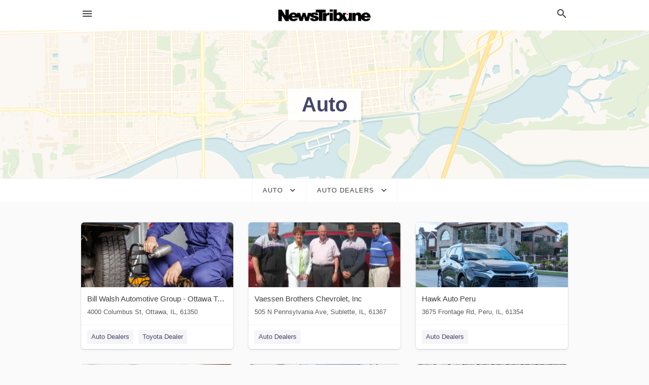

--- FILE ---
content_type: text/html; charset=utf-8
request_url: https://local.newstrib.com/categories/auto/auto-dealers
body_size: 7690
content:
<!DOCTYPE html>
<html lang="en" data-acm-directory="false">
  <head>
    <meta charset="utf-8">
    <meta name="viewport" content="initial-scale=1, width=device-width" />
    <!-- PWA Meta Tags -->
    <meta name="apple-mobile-web-app-capable" content="yes">
    <meta name="apple-mobile-web-app-status-bar-style" content="black-translucent">
    <meta name="apple-mobile-web-app-title" content="Auto Dealers in La Salle - News Tribune">
    <link rel="apple-touch-icon" href="/directory-favicon.ico" />
    <!-- Primary Meta Tags -->
    <title>Auto Dealers in La Salle - News Tribune</title>
    <meta name="title" content="Auto Dealers in La Salle - News Tribune">
    <meta name="description" content="">
    <link rel="shortcut icon" href="/directory-favicon.ico" />
    <meta itemprop="image" content="">

    <!-- Open Graph / Facebook -->
    <meta property="og:url" content="https://local.newstrib.com/categories/auto/auto-dealers">
    <meta property="og:type" content="website">
    <meta property="og:title" content="Auto Dealers in La Salle - News Tribune">
    <meta property="og:description" content="">
    <meta property="og:image" content="">

    <!-- Twitter -->
    <meta property="twitter:url" content="https://local.newstrib.com/categories/auto/auto-dealers">
    <meta property="twitter:title" content="Auto Dealers in La Salle - News Tribune">
    <meta property="twitter:description" content="">
    <meta property="twitter:image" content="">
    <meta property="twitter:card" content="summary_large_image">


    <!-- Google Search Console -->
      <meta name="google-site-verification" content="WP3BLyr5KAjNeEAhmVtS9rIrK-rjmC7Fk60zknLTrCI" />


    <!-- Other Assets -->
      <link rel="stylesheet" href="https://unpkg.com/leaflet@1.6.0/dist/leaflet.css" integrity="sha512-xwE/Az9zrjBIphAcBb3F6JVqxf46+CDLwfLMHloNu6KEQCAWi6HcDUbeOfBIptF7tcCzusKFjFw2yuvEpDL9wQ==" crossorigin=""/>


    <!-- Google Analytics -->

    <link rel="stylesheet" media="screen" href="/assets/directory/index-625ebbc43c213a1a95e97871809bb1c7c764b7e3acf9db3a90d549597404474f.css" />

    <script>
//<![CDATA[

      const MESEARCH_KEY = "";

//]]>
</script>
      <script src="/assets/directory/resources/jquery.min-a4ef3f56a89b3569946388ef171b1858effcfc18c06695b3b9cab47996be4986.js"></script>
      <link rel="stylesheet" media="screen" href="/assets/directory/materialdesignicons.min-aafad1dc342d5f4be026ca0942dc89d427725af25326ef4881f30e8d40bffe7e.css" />
  </head>

  <body class="preload" data-theme="">


    <style>
      :root {
        --color-link-alt:  !important;
      }
    </style>

    <div class="blocker-banner" id="blocker-banner" style="display: none;">
      <div class="blocker-banner-interior">
        <span class="icon mdi mdi-alert"></span>
        <div class="blocker-banner-title">We notice you're using an ad blocker.</div>
        <div class="blocker-banner-text">Since the purpose of this site is to display digital ads, please disable your ad blocker to prevent content from breaking.</div>
        <span class="close mdi mdi-close"></span>
      </div>
    </div>

    <div class="wrapper">
      <div class="header ">
  <div class="header-main">
    <div class="container ">
      <style>
  body {
    font-family: "Arial", sans-serif;
  }
</style>
<a class="logo" href=/ aria-label="Business logo clickable to go to the home page">
    <img src="https://assets.secure.ownlocal.com/img/logos/5219/original_logos.png?1614177639" alt="News Tribune">
</a>
<a class="mdi main-nav-item mdi-menu menu-container" aria-label="hamburger menu" aria-expanded="false" href="."></a>
<a class="mdi main-nav-item search-icon" style="right: 20px;left: auto;" href="." title="Search business collapsed">
  <svg class="magnify-icon" xmlns="http://www.w3.org/2000/svg" width="1em" height="1em" viewBox="0 0 24 24">
    <path fill="#404040" d="M9.5 3A6.5 6.5 0 0 1 16 9.5c0 1.61-.59 3.09-1.56 4.23l.27.27h.79l5 5l-1.5 1.5l-5-5v-.79l-.27-.27A6.52 6.52 0 0 1 9.5 16A6.5 6.5 0 0 1 3 9.5A6.5 6.5 0 0 1 9.5 3m0 2C7 5 5 7 5 9.5S7 14 9.5 14S14 12 14 9.5S12 5 9.5 5" />
  </svg>
  <svg class="ex-icon" xmlns="http://www.w3.org/2000/svg" width="1em" height="1em" viewBox="0 0 24 24">
    <path fill="#404040" d="M6.4 19L5 17.6l5.6-5.6L5 6.4L6.4 5l5.6 5.6L17.6 5L19 6.4L13.4 12l5.6 5.6l-1.4 1.4l-5.6-5.6z" />
  </svg>
</a>
<ul class="nav">
  <li><a href="/" aria-label="directory home"><span class="mdi mdi-home"></span><span>Directory Home</span></a></li>
  <li><a href="/shop-local" aria-label="shop local"><span class="mdi mdi-storefront"></span><span>Shop Local</span></a></li>
  <li>
    <li><a href="/offers" aria-label="offers"><span class="mdi mdi-picture-in-picture-top-right"></span><span>Offers</span></a></li>
    <li><a href="/ads" aria-label="printed ads"><span class="mdi mdi-newspaper"></span><span>Print Ads</span></a></li>
  <li><a href="/categories" aria-label="categories"><span class="mdi mdi-layers-outline"></span><span>Categories</span></a></li>
  <li>
    <a href="http://www.newstrib.com/"  aria-label="newspaper name">
      <span class="mdi mdi-home-outline"></span><span>News Tribune</span>
    </a>
  </li>
</ul>
<div class="header-search">
  <svg xmlns="http://www.w3.org/2000/svg" width="20px" height="20px" viewBox="0 2 25 25">
    <path fill="#404040" d="M9.5 3A6.5 6.5 0 0 1 16 9.5c0 1.61-.59 3.09-1.56 4.23l.27.27h.79l5 5l-1.5 1.5l-5-5v-.79l-.27-.27A6.52 6.52 0 0 1 9.5 16A6.5 6.5 0 0 1 3 9.5A6.5 6.5 0 0 1 9.5 3m0 2C7 5 5 7 5 9.5S7 14 9.5 14S14 12 14 9.5S12 5 9.5 5"></path>
  </svg>
    <form action="/businesses" accept-charset="UTF-8" method="get">
      <input class="search-box" autocomplete="off" type="text" placeholder="Search for businesses" name="q" value="" />
</form></div>

    </div>
  </div>
</div>


      <div class="page-hero">
  <div class="page-hero-inner">
    <h1><span class="highlight"><span>Auto</span></h1>
  </div>
  <div id="map" class="page-map"></div>
</div>
<div class="subheader page-dropdowns">
  <ul>
    <li>
      <label><span>Auto</span></label>
      <select name="category" id="category"><option data-link="/categories/agriculture" value="agriculture">Agriculture</option>
<option data-link="/categories/arts-and-entertainment" value="arts-and-entertainment">Arts &amp; Entertainment</option>
<option data-link="/categories/auto" selected="selected" value="auto">Auto</option>
<option data-link="/categories/beauty-and-wellness" value="beauty-and-wellness">Beauty &amp; Wellness</option>
<option data-link="/categories/communication" value="communication">Communication</option>
<option data-link="/categories/community" value="community">Community</option>
<option data-link="/categories/construction" value="construction">Construction</option>
<option data-link="/categories/education" value="education">Education</option>
<option data-link="/categories/finance" value="finance">Finance</option>
<option data-link="/categories/food-and-beverage" value="food-and-beverage">Food and Beverage</option>
<option data-link="/categories/house-and-home" value="house-and-home">House &amp; Home</option>
<option data-link="/categories/insurance" value="insurance">Insurance</option>
<option data-link="/categories/legal" value="legal">Legal</option>
<option data-link="/categories/manufacturing" value="manufacturing">Manufacturing</option>
<option data-link="/categories/medical" value="medical">Medical</option>
<option data-link="/categories/nightlife" value="nightlife">Nightlife</option>
<option data-link="/categories/pets-and-animals" value="pets-and-animals">Pets &amp; Animals</option>
<option data-link="/categories/philanthropy" value="philanthropy">Philanthropy</option>
<option data-link="/categories/photo-and-video" value="photo-and-video">Photo &amp; Video</option>
<option data-link="/categories/public-services" value="public-services">Public Services</option>
<option data-link="/categories/real-estate" value="real-estate">Real Estate</option>
<option data-link="/categories/recreation" value="recreation">Recreation</option>
<option data-link="/categories/religion" value="religion">Religion</option>
<option data-link="/categories/services" value="services">Services</option>
<option data-link="/categories/shop-local" value="shop-local">Shop Local</option>
<option data-link="/categories/shopping" value="shopping">Shopping</option>
<option data-link="/categories/technical" value="technical">Technical</option>
<option data-link="/categories/transportation" value="transportation">Transportation</option>
<option data-link="/categories/travel" value="travel">Travel</option>
<option data-link="/categories/utilities" value="utilities">Utilities</option></select>
    </li>
    <li>
      <label><span>Auto Dealers</span></label>
      <select name="sub_category" id="sub_category"><option data-link="/categories/auto" value="All Businesses">All Businesses</option>
<option disabled="disabled" value="0">----</option>
<option data-link="/categories/auto/atv-dealer" value="atv-dealer">ATV Dealer</option>
<option data-link="/categories/auto/atv-rental-service" value="atv-rental-service">ATV Rental Service</option>
<option data-link="/categories/auto/atv-repair-shop" value="atv-repair-shop">ATV Repair Shop</option>
<option data-link="/categories/auto/atvs" value="atvs">ATVs</option>
<option data-link="/categories/auto/acura-dealer" value="acura-dealer">Acura Dealer</option>
<option data-link="/categories/auto/alternator-supplier" value="alternator-supplier">Alternator Supplier</option>
<option data-link="/categories/auto/audi-dealer" value="audi-dealer">Audi Dealer</option>
<option data-link="/categories/auto/auto-accessories-wholesaler" value="auto-accessories-wholesaler">Auto Accessories Wholesaler</option>
<option data-link="/categories/auto/auto-air-conditioning-service" value="auto-air-conditioning-service">Auto Air Conditioning Service</option>
<option data-link="/categories/auto/auto-auction" value="auto-auction">Auto Auction</option>
<option data-link="/categories/auto/auto-body-parts-supplier" value="auto-body-parts-supplier">Auto Body Parts Supplier</option>
<option data-link="/categories/auto/auto-body-shop" value="auto-body-shop">Auto Body Shop</option>
<option data-link="/categories/auto/auto-broker" value="auto-broker">Auto Broker</option>
<option data-link="/categories/auto/auto-chemistry-shop" value="auto-chemistry-shop">Auto Chemistry Shop</option>
<option data-link="/categories/auto/auto-dealers" selected="selected" value="auto-dealers">Auto Dealers</option>
<option data-link="/categories/auto/auto-dent-removal-service" value="auto-dent-removal-service">Auto Dent Removal Service</option>
<option data-link="/categories/auto/auto-electrical-service" value="auto-electrical-service">Auto Electrical Service</option>
<option data-link="/categories/auto/auto-glass" value="auto-glass">Auto Glass</option>
<option data-link="/categories/auto/auto-glass-shop" value="auto-glass-shop">Auto Glass Shop</option>
<option data-link="/categories/auto/auto-inspections" value="auto-inspections">Auto Inspections</option>
<option data-link="/categories/auto/auto-machine-shop" value="auto-machine-shop">Auto Machine Shop</option>
<option data-link="/categories/auto/auto-market" value="auto-market">Auto Market</option>
<option data-link="/categories/auto/auto-paint-and-body" value="auto-paint-and-body">Auto Paint and Body</option>
<option data-link="/categories/auto/auto-parts-manufacturer" value="auto-parts-manufacturer">Auto Parts Manufacturer</option>
<option data-link="/categories/auto/auto-parts-market" value="auto-parts-market">Auto Parts Market</option>
<option data-link="/categories/auto/auto-parts-store" value="auto-parts-store">Auto Parts Store</option>
<option data-link="/categories/auto/auto-parts-and-accessories" value="auto-parts-and-accessories">Auto Parts and Accessories</option>
<option data-link="/categories/auto/auto-radiator-repair-service" value="auto-radiator-repair-service">Auto Radiator Repair Service</option>
<option data-link="/categories/auto/auto-repair-shop" value="auto-repair-shop">Auto Repair Shop</option>
<option data-link="/categories/auto/auto-repair-and-maintenance" value="auto-repair-and-maintenance">Auto Repair and Maintenance</option>
<option data-link="/categories/auto/auto-restoration-service" value="auto-restoration-service">Auto Restoration Service</option>
<option data-link="/categories/auto/auto-spring-shop" value="auto-spring-shop">Auto Spring Shop</option>
<option data-link="/categories/auto/auto-sunroof-shop" value="auto-sunroof-shop">Auto Sunroof Shop</option>
<option data-link="/categories/auto/auto-tag-agency" value="auto-tag-agency">Auto Tag Agency</option>
<option data-link="/categories/auto/auto-tune-up-service" value="auto-tune-up-service">Auto Tune Up Service</option>
<option data-link="/categories/auto/auto-upholsterer" value="auto-upholsterer">Auto Upholsterer</option>
<option data-link="/categories/auto/auto-wrecker" value="auto-wrecker">Auto Wrecker</option>
<option data-link="/categories/auto/automobile-storage-facility" value="automobile-storage-facility">Automobile Storage Facility</option>
<option data-link="/categories/auto/bmw-dealer" value="bmw-dealer">BMW Dealer</option>
<option data-link="/categories/auto/bmw-motorcycle-dealer" value="bmw-motorcycle-dealer">BMW Motorcycle Dealer</option>
<option data-link="/categories/auto/boat-dealer" value="boat-dealer">Boat Dealer</option>
<option data-link="/categories/auto/boat-dealers" value="boat-dealers">Boat Dealers</option>
<option data-link="/categories/auto/boat-repair-shop" value="boat-repair-shop">Boat Repair Shop</option>
<option data-link="/categories/auto/boat-storage-facility" value="boat-storage-facility">Boat Storage Facility</option>
<option data-link="/categories/auto/boat-trailer-dealer" value="boat-trailer-dealer">Boat Trailer Dealer</option>
<option data-link="/categories/auto/brake-shop" value="brake-shop">Brake Shop</option>
<option data-link="/categories/auto/buick-dealer" value="buick-dealer">Buick Dealer</option>
<option data-link="/categories/auto/cadillac-dealer" value="cadillac-dealer">Cadillac Dealer</option>
<option data-link="/categories/auto/car-accessories-store" value="car-accessories-store">Car Accessories Store</option>
<option data-link="/categories/auto/car-alarm-supplier" value="car-alarm-supplier">Car Alarm Supplier</option>
<option data-link="/categories/auto/car-battery-store" value="car-battery-store">Car Battery Store</option>
<option data-link="/categories/auto/car-dealer" value="car-dealer">Car Dealer</option>
<option data-link="/categories/auto/car-detailing-service" value="car-detailing-service">Car Detailing Service</option>
<option data-link="/categories/auto/car-factory" value="car-factory">Car Factory</option>
<option data-link="/categories/auto/car-inspection-station" value="car-inspection-station">Car Inspection Station</option>
<option data-link="/categories/auto/car-leasing-service" value="car-leasing-service">Car Leasing Service</option>
<option data-link="/categories/auto/car-manufacturer" value="car-manufacturer">Car Manufacturer</option>
<option data-link="/categories/auto/car-repair-and-maintenance" value="car-repair-and-maintenance">Car Repair and Maintenance</option>
<option data-link="/categories/auto/car-security-system-installer" value="car-security-system-installer">Car Security System Installer</option>
<option data-link="/categories/auto/car-service" value="car-service">Car Service</option>
<option data-link="/categories/auto/car-wash" value="car-wash">Car Wash</option>
<option data-link="/categories/auto/car-washes" value="car-washes">Car Washes</option>
<option data-link="/categories/auto/chevrolet-dealer" value="chevrolet-dealer">Chevrolet Dealer</option>
<option data-link="/categories/auto/chrysler-dealer" value="chrysler-dealer">Chrysler Dealer</option>
<option data-link="/categories/auto/diesel-engine-dealer" value="diesel-engine-dealer">Diesel Engine Dealer</option>
<option data-link="/categories/auto/diesel-engine-repair-service" value="diesel-engine-repair-service">Diesel Engine Repair Service</option>
<option data-link="/categories/auto/diesel-fuel-supplier" value="diesel-fuel-supplier">Diesel Fuel Supplier</option>
<option data-link="/categories/auto/dodge-dealer" value="dodge-dealer">Dodge Dealer</option>
<option data-link="/categories/auto/driveshaft-shop" value="driveshaft-shop">Driveshaft Shop</option>
<option data-link="/categories/auto/ducati-dealer" value="ducati-dealer">Ducati Dealer</option>
<option data-link="/categories/auto/dump-truck-dealer" value="dump-truck-dealer">Dump Truck Dealer</option>
<option data-link="/categories/auto/electric-vehicle-charging-station" value="electric-vehicle-charging-station">Electric Vehicle Charging Station</option>
<option data-link="/categories/auto/engine-rebuilding-service" value="engine-rebuilding-service">Engine Rebuilding Service</option>
<option data-link="/categories/auto/fiat-dealer" value="fiat-dealer">Fiat dealer</option>
<option data-link="/categories/auto/ford-dealer" value="ford-dealer">Ford Dealer</option>
<option data-link="/categories/auto/gmc-dealer" value="gmc-dealer">GMC Dealer</option>
<option data-link="/categories/auto/gas-station" value="gas-station">Gas Station</option>
<option data-link="/categories/auto/harley-davidson-dealer" value="harley-davidson-dealer">Harley-Davidson Dealer</option>
<option data-link="/categories/auto/honda-dealer" value="honda-dealer">Honda Dealer</option>
<option data-link="/categories/auto/hyundai-dealer" value="hyundai-dealer">Hyundai Dealer</option>
<option data-link="/categories/auto/infiniti-dealer" value="infiniti-dealer">Infiniti Dealer</option>
<option data-link="/categories/auto/isuzu-dealer" value="isuzu-dealer">Isuzu Dealer</option>
<option data-link="/categories/auto/jaguar-dealer" value="jaguar-dealer">Jaguar Dealer</option>
<option data-link="/categories/auto/jeep-dealer" value="jeep-dealer">Jeep Dealer</option>
<option data-link="/categories/auto/junkyard" value="junkyard">Junkyard</option>
<option data-link="/categories/auto/kawasaki-motorcycle-dealer" value="kawasaki-motorcycle-dealer">Kawasaki Motorcycle Dealer</option>
<option data-link="/categories/auto/kia-dealer" value="kia-dealer">Kia Dealer</option>
<option data-link="/categories/auto/land-rover-dealer" value="land-rover-dealer">Land Rover Dealer</option>
<option data-link="/categories/auto/lexus-dealer" value="lexus-dealer">Lexus Dealer</option>
<option data-link="/categories/auto/lincoln-mercury-dealer" value="lincoln-mercury-dealer">Lincoln Mercury Dealer</option>
<option data-link="/categories/auto/mazda-dealer" value="mazda-dealer">Mazda Dealer</option>
<option data-link="/categories/auto/mercedes-benz-dealer" value="mercedes-benz-dealer">Mercedes Benz Dealer</option>
<option data-link="/categories/auto/mitsubishi-dealer" value="mitsubishi-dealer">Mitsubishi Dealer</option>
<option data-link="/categories/auto/moped-dealer" value="moped-dealer">Moped Dealer</option>
<option data-link="/categories/auto/motor-scooter-dealer" value="motor-scooter-dealer">Motor Scooter Dealer</option>
<option data-link="/categories/auto/motor-scooter-repair-shop" value="motor-scooter-repair-shop">Motor Scooter Repair Shop</option>
<option data-link="/categories/auto/motor-vehicle-dealer" value="motor-vehicle-dealer">Motor Vehicle Dealer</option>
<option data-link="/categories/auto/motorcycle-dealer" value="motorcycle-dealer">Motorcycle Dealer</option>
<option data-link="/categories/auto/motorcycle-dealers" value="motorcycle-dealers">Motorcycle Dealers</option>
<option data-link="/categories/auto/motorcycle-repair-shop" value="motorcycle-repair-shop">Motorcycle Repair Shop</option>
<option data-link="/categories/auto/motorcycle-shop" value="motorcycle-shop">Motorcycle Shop</option>
<option data-link="/categories/auto/muffler-shop" value="muffler-shop">Muffler Shop</option>
<option data-link="/categories/auto/nissan-dealer" value="nissan-dealer">Nissan Dealer</option>
<option data-link="/categories/auto/oil-change-service" value="oil-change-service">Oil Change Service</option>
<option data-link="/categories/auto/oldsmobile-dealer" value="oldsmobile-dealer">Oldsmobile Dealer</option>
<option data-link="/categories/auto/opel-dealer" value="opel-dealer">Opel dealer</option>
<option data-link="/categories/auto/pontiac-dealer" value="pontiac-dealer">Pontiac Dealer</option>
<option data-link="/categories/auto/porsche-dealer" value="porsche-dealer">Porsche Dealer</option>
<option data-link="/categories/auto/rv-dealer" value="rv-dealer">RV Dealer</option>
<option data-link="/categories/auto/rv-dealers" value="rv-dealers">RV Dealers</option>
<option data-link="/categories/auto/rv-repair-shop" value="rv-repair-shop">RV Repair Shop</option>
<option data-link="/categories/auto/rv-supply-store" value="rv-supply-store">RV Supply Store</option>
<option data-link="/categories/auto/race-car-dealer" value="race-car-dealer">Race Car Dealer</option>
<option data-link="/categories/auto/racing-car-parts-store" value="racing-car-parts-store">Racing Car Parts Store</option>
<option data-link="/categories/auto/renault-dealer" value="renault-dealer">Renault dealer</option>
<option data-link="/categories/auto/saab-dealer" value="saab-dealer">Saab Dealer</option>
<option data-link="/categories/auto/saturn-dealer" value="saturn-dealer">Saturn Dealer</option>
<option data-link="/categories/auto/smog-inspection-station" value="smog-inspection-station">Smog Inspection Station</option>
<option data-link="/categories/auto/snowmobile-dealer" value="snowmobile-dealer">Snowmobile Dealer</option>
<option data-link="/categories/auto/subaru-dealer" value="subaru-dealer">Subaru Dealer</option>
<option data-link="/categories/auto/suzuki-dealer" value="suzuki-dealer">Suzuki Dealer</option>
<option data-link="/categories/auto/suzuki-motorcycle-dealer" value="suzuki-motorcycle-dealer">Suzuki Motorcycle Dealer</option>
<option data-link="/categories/auto/tires" value="tires">Tires</option>
<option data-link="/categories/auto/towing-equipment-provider" value="towing-equipment-provider">Towing Equipment Provider</option>
<option data-link="/categories/auto/towing-service" value="towing-service">Towing Service</option>
<option data-link="/categories/auto/toyota-dealer" value="toyota-dealer">Toyota Dealer</option>
<option data-link="/categories/auto/tractor-dealer" value="tractor-dealer">Tractor Dealer</option>
<option data-link="/categories/auto/trailer-dealer" value="trailer-dealer">Trailer Dealer</option>
<option data-link="/categories/auto/transmission-shop" value="transmission-shop">Transmission Shop</option>
<option data-link="/categories/auto/triumph-motorcycle-dealer" value="triumph-motorcycle-dealer">Triumph Motorcycle Dealer</option>
<option data-link="/categories/auto/truck-accessories-store" value="truck-accessories-store">Truck Accessories Store</option>
<option data-link="/categories/auto/truck-dealer" value="truck-dealer">Truck Dealer</option>
<option data-link="/categories/auto/truck-parts-supplier" value="truck-parts-supplier">Truck Parts Supplier</option>
<option data-link="/categories/auto/truck-repair-shop" value="truck-repair-shop">Truck Repair Shop</option>
<option data-link="/categories/auto/truck-topper-supplier" value="truck-topper-supplier">Truck Topper Supplier</option>
<option data-link="/categories/auto/tuning-automobile" value="tuning-automobile">Tuning Automobile</option>
<option data-link="/categories/auto/used-auto-dealer" value="used-auto-dealer">Used Auto Dealer</option>
<option data-link="/categories/auto/used-auto-parts-store" value="used-auto-parts-store">Used Auto Parts Store</option>
<option data-link="/categories/auto/used-car-dealer" value="used-car-dealer">Used Car Dealer</option>
<option data-link="/categories/auto/used-motorcycle-dealer" value="used-motorcycle-dealer">Used Motorcycle Dealer</option>
<option data-link="/categories/auto/used-tire-shop" value="used-tire-shop">Used Tire Shop</option>
<option data-link="/categories/auto/used-truck-dealer" value="used-truck-dealer">Used Truck Dealer</option>
<option data-link="/categories/auto/utility-trailer-dealer" value="utility-trailer-dealer">Utility Trailer Dealer</option>
<option data-link="/categories/auto/volkswagen-dealer" value="volkswagen-dealer">Volkswagen Dealer</option>
<option data-link="/categories/auto/volvo-dealer" value="volvo-dealer">Volvo Dealer</option>
<option data-link="/categories/auto/wheel-alignment-service" value="wheel-alignment-service">Wheel Alignment Service</option>
<option data-link="/categories/auto/yamaha-motorcycle-dealer" value="yamaha-motorcycle-dealer">Yamaha Motorcycle Dealer</option></select>
    </li>
  </ul>
</div>
<section class="standalone">
  <div class="container">
    <ul id="businesses_entity" class="cards">
      
<li class="" data-entity-id="69437865" data-name="Bill Walsh Automotive Group - Ottawa Toyota" data-entity-type="business" data-controller="categories" data-action="show">
  <a itemscope itemtype="http://schema.org/LocalBusiness" class="card-top" href="/ottawa-il/bill-walsh-automotive-group-ottawa-toyota-815-768-1962" title="Bill Walsh Automotive Group - Ottawa Toyota" aria-label="Bill Walsh Automotive Group - Ottawa Toyota 4000 Columbus St, Ottawa, IL, 61350" >
    <div
      class="image "
        style= "background-image: url('https://storage.googleapis.com/ownlocal-adforge-production/backgrounds/origamis/custom/e6b497b5-0b9a-48cd-b206-b8444cc24644/full.webp');"
    >
    </div>
    <div class="card-info">
      <div itemprop="name" class="name">Bill Walsh Automotive Group - Ottawa Toyota</div>
      <span itemprop="address" itemscope itemtype="http://schema.org/PostalAddress">
        <div itemprop="streetAddress" class="details">4000 Columbus St, Ottawa, IL, 61350</div>
      </span>
    </div>
  </a>
  <div class="card-bottom">

    
<a class="tag" href="/categories/auto/auto-dealers">
  Auto Dealers
</a>

<a class="tag" href="/categories/auto/toyota-dealer">
  Toyota Dealer
</a>

  </div>
</li>

<li class="" data-entity-id="28875284" data-name="Vaessen Brothers Chevrolet, Inc" data-entity-type="business" data-controller="categories" data-action="show">
  <a itemscope itemtype="http://schema.org/LocalBusiness" class="card-top" href="/sublette-il/vaessen-brothers-chevrolet-inc-877-244-2457" title="Vaessen Brothers Chevrolet, Inc" aria-label="Vaessen Brothers Chevrolet, Inc 505 N Pennsylvania Ave, Sublette, IL, 61367" >
    <div
      class="image "
        style= "background-image: url('https://storage.googleapis.com/ownlocal-adforge-production/uploads/images/advertisers/28875284/37838_small.webp');"
    >
    </div>
    <div class="card-info">
      <div itemprop="name" class="name">Vaessen Brothers Chevrolet, Inc</div>
      <span itemprop="address" itemscope itemtype="http://schema.org/PostalAddress">
        <div itemprop="streetAddress" class="details">505 N Pennsylvania Ave, Sublette, IL, 61367</div>
      </span>
    </div>
  </a>
  <div class="card-bottom">

    
<a class="tag" href="/categories/auto/auto-dealers">
  Auto Dealers
</a>

  </div>
</li>

<li class="" data-entity-id="69433432" data-name="Hawk Auto Peru" data-entity-type="business" data-controller="categories" data-action="show">
  <a itemscope itemtype="http://schema.org/LocalBusiness" class="card-top" href="/peru-il/hawk-auto-peru-815-223-7000" title="Hawk Auto Peru" aria-label="Hawk Auto Peru 3675 Frontage Rd, Peru, IL, 61354" >
    <div
      class="image "
        style= "background-image: url('https://storage.googleapis.com/ownlocal-adforge-production/backgrounds/bank/photo-1646844371347-e7eab6275747/full.webp');"
    >
    </div>
    <div class="card-info">
      <div itemprop="name" class="name">Hawk Auto Peru</div>
      <span itemprop="address" itemscope itemtype="http://schema.org/PostalAddress">
        <div itemprop="streetAddress" class="details">3675 Frontage Rd, Peru, IL, 61354</div>
      </span>
    </div>
  </a>
  <div class="card-bottom">

    
<a class="tag" href="/categories/auto/auto-dealers">
  Auto Dealers
</a>

  </div>
</li>

<li class="" data-entity-id="68825917" data-name="SOCU Streator Onized Credit Union - Streator" data-entity-type="business" data-controller="categories" data-action="show">
  <a itemscope itemtype="http://schema.org/LocalBusiness" class="card-top" href="/streator-il/socu-streator-onized-credit-union-streator-815-673-5577" title="SOCU Streator Onized Credit Union - Streator" aria-label="SOCU Streator Onized Credit Union - Streator 120 E Northpoint Dr, Streator, IL, 61364" >
    <div
      class="image "
        style= "background-image: url('https://storage.googleapis.com/ownlocal-adforge-production/backgrounds/origamis/custom/aa52e09b-5464-43c1-9be2-01d619ed43f9/full.webp');"
    >
    </div>
    <div class="card-info">
      <div itemprop="name" class="name">SOCU Streator Onized Credit Union - Streator</div>
      <span itemprop="address" itemscope itemtype="http://schema.org/PostalAddress">
        <div itemprop="streetAddress" class="details">120 E Northpoint Dr, Streator, IL, 61364</div>
      </span>
    </div>
  </a>
  <div class="card-bottom">

    
<a class="tag" href="/categories/finance/banks">
  Banks
</a>

<a class="tag" href="/categories/auto/auto-dealers">
  Auto Dealers
</a>

  </div>
</li>

<li class="" data-entity-id="69065318" data-name="Mendota Ford" data-entity-type="business" data-controller="categories" data-action="show">
  <a itemscope itemtype="http://schema.org/LocalBusiness" class="card-top" href="/mendota-il/mendota-ford-815-539-9314" title="Mendota Ford" aria-label="Mendota Ford 1401 S 13th Ave, Mendota, IL, 61342" >
    <div
      class="image "
        style= "background-image: url('https://storage.googleapis.com/ownlocal-adforge-production/backgrounds/bank/photo-1605893477799-b99e3b8b93fe/full.webp');"
    >
    </div>
    <div class="card-info">
      <div itemprop="name" class="name">Mendota Ford</div>
      <span itemprop="address" itemscope itemtype="http://schema.org/PostalAddress">
        <div itemprop="streetAddress" class="details">1401 S 13th Ave, Mendota, IL, 61342</div>
      </span>
    </div>
  </a>
  <div class="card-bottom">

    
<a class="tag" href="/categories/auto/auto-dealers">
  Auto Dealers
</a>

<a class="tag" href="/categories/auto/ford-dealer">
  Ford Dealer
</a>

  </div>
</li>

<li class="" data-entity-id="68667702" data-name="Schimmer Chevrolet Buick" data-entity-type="business" data-controller="categories" data-action="show">
  <a itemscope itemtype="http://schema.org/LocalBusiness" class="card-top" href="/mendota-il/schimmer-chevrolet-buick-815-539-9343" title="Schimmer Chevrolet Buick" aria-label="Schimmer Chevrolet Buick 1501 S 13th Ave, Mendota, IL, 61342" >
    <div
      class="image "
        style= "background-image: url('https://storage.googleapis.com/ownlocal-adforge-production/backgrounds/origamis/custom/1958cf41-3c0b-478a-90ba-6d7bac75046c/full.webp');"
    >
    </div>
    <div class="card-info">
      <div itemprop="name" class="name">Schimmer Chevrolet Buick</div>
      <span itemprop="address" itemscope itemtype="http://schema.org/PostalAddress">
        <div itemprop="streetAddress" class="details">1501 S 13th Ave, Mendota, IL, 61342</div>
      </span>
    </div>
  </a>
  <div class="card-bottom">

    
<a class="tag" href="/categories/auto/auto-dealers">
  Auto Dealers
</a>

<a class="tag" href="/categories/auto/tires">
  Tires
</a>

  </div>
</li>

<li class="" data-entity-id="33192581" data-name="Prescott Brothers of Mendota" data-entity-type="business" data-controller="categories" data-action="show">
  <a itemscope itemtype="http://schema.org/LocalBusiness" class="card-top" href="/mendota-il/prescott-brothers-of-mendota-815-539-9388" title="Prescott Brothers of Mendota" aria-label="Prescott Brothers of Mendota 614 13th Ave, Mendota, IL, 61342" >
    <div
      class="image "
        style= "background-image: url('https://storage.googleapis.com/ownlocal-adforge-production/backgrounds/bank/photo-1552100177-20df6e1d2758/full.webp');"
    >
    </div>
    <div class="card-info">
      <div itemprop="name" class="name">Prescott Brothers of Mendota</div>
      <span itemprop="address" itemscope itemtype="http://schema.org/PostalAddress">
        <div itemprop="streetAddress" class="details">614 13th Ave, Mendota, IL, 61342</div>
      </span>
    </div>
  </a>
  <div class="card-bottom">

    
<a class="tag" href="/categories/auto/auto-dealers">
  Auto Dealers
</a>

  </div>
</li>

<li class="" data-entity-id="22720633" data-name="Al Cioni Ford" data-entity-type="business" data-controller="categories" data-action="show">
  <a itemscope itemtype="http://schema.org/LocalBusiness" class="card-top" href="/granville-il/al-cioni-ford-815-339-2511" title="Al Cioni Ford" aria-label="Al Cioni Ford 504 S Mc Coy St, Granville, IL, 61326" >
    <div
      class="image "
        style= "background-image: url('https://storage.googleapis.com/ownlocal-adforge-production/backgrounds/origamis/custom/0a38359e-32a5-40c3-b46d-e858bbd0a8ce/full.webp');"
    >
    </div>
    <div class="card-info">
      <div itemprop="name" class="name">Al Cioni Ford</div>
      <span itemprop="address" itemscope itemtype="http://schema.org/PostalAddress">
        <div itemprop="streetAddress" class="details">504 S Mc Coy St, Granville, IL, 61326</div>
      </span>
    </div>
  </a>
  <div class="card-bottom">

    
<a class="tag" href="/categories/auto/auto-dealers">
  Auto Dealers
</a>

<a class="tag" href="/categories/auto/auto-repair-and-maintenance">
  Auto Repair and Maintenance
</a>

  </div>
</li>

<li class="" data-entity-id="69436101" data-name="Princeton Auto Group" data-entity-type="business" data-controller="categories" data-action="show">
  <a itemscope itemtype="http://schema.org/LocalBusiness" class="card-top" href="/princeton-il/princeton-auto-group-815-875-4411" title="Princeton Auto Group" aria-label="Princeton Auto Group 1402 N Main St, Princeton, IL, 61356" >
    <div
      class="image "
        style= "background-image: url('https://storage.googleapis.com/ownlocal-adforge-production/backgrounds/origamis/custom/da8b0ced-1c29-47c0-a847-be5f3d7984fc/full.webp');"
    >
    </div>
    <div class="card-info">
      <div itemprop="name" class="name">Princeton Auto Group</div>
      <span itemprop="address" itemscope itemtype="http://schema.org/PostalAddress">
        <div itemprop="streetAddress" class="details">1402 N Main St, Princeton, IL, 61356</div>
      </span>
    </div>
  </a>
  <div class="card-bottom">

    
<a class="tag" href="/categories/auto/auto-dealers">
  Auto Dealers
</a>

  </div>
</li>

    </ul>
      <button class="load-more load-more-hover">
        <span class="mdi mdi-chevron-down"></span><span>Load more</span>
      </button>
  </div>
</section>

<script>let coordinates = [41.3288, -89.0994];</script>
<script src="//unpkg.com/leaflet@1.6.0/dist/leaflet.js"></script>
<script src="/assets/directory/categories-f35bc05886f0eaed0ddf5da2ab755afab1a9ad4e6fb09543379963ea7eda838d.js"></script>

      <div class="footer">
  <div class="container">
    <div class="footer-top">
      <div class="links categories">
        <p class="footer-title">Categories</p>
        <ul>
          
<li>
  <a href="/categories/agriculture" aria-label='category Agriculture' >
    <span>
      Agriculture
    </span>
  </a>
</li>

<li>
  <a href="/categories/arts-and-entertainment" aria-label='category Arts and Entertainment' >
    <span>
      Arts and Entertainment
    </span>
  </a>
</li>

<li>
  <a href="/categories/auto" aria-label='category Auto' >
    <span>
      Auto
    </span>
  </a>
</li>

<li>
  <a href="/categories/beauty-and-wellness" aria-label='category Beauty and Wellness' >
    <span>
      Beauty and Wellness
    </span>
  </a>
</li>

<li>
  <a href="/categories/communication" aria-label='category Communication' >
    <span>
      Communication
    </span>
  </a>
</li>

<li>
  <a href="/categories/community" aria-label='category Community' >
    <span>
      Community
    </span>
  </a>
</li>

<li>
  <a href="/categories/construction" aria-label='category Construction' >
    <span>
      Construction
    </span>
  </a>
</li>

<li>
  <a href="/categories/education" aria-label='category Education' >
    <span>
      Education
    </span>
  </a>
</li>

<li>
  <a href="/categories/finance" aria-label='category Finance' >
    <span>
      Finance
    </span>
  </a>
</li>

<li>
  <a href="/categories/food-and-beverage" aria-label='category Food and Beverage' >
    <span>
      Food and Beverage
    </span>
  </a>
</li>

<li>
  <a href="/categories/house-and-home" aria-label='category House and Home' >
    <span>
      House and Home
    </span>
  </a>
</li>

<li>
  <a href="/categories/insurance" aria-label='category Insurance' >
    <span>
      Insurance
    </span>
  </a>
</li>

<li>
  <a href="/categories/legal" aria-label='category Legal' >
    <span>
      Legal
    </span>
  </a>
</li>

<li>
  <a href="/categories/manufacturing" aria-label='category Manufacturing' >
    <span>
      Manufacturing
    </span>
  </a>
</li>

<li>
  <a href="/categories/medical" aria-label='category Medical' >
    <span>
      Medical
    </span>
  </a>
</li>

<li>
  <a href="/categories/nightlife" aria-label='category Nightlife' >
    <span>
      Nightlife
    </span>
  </a>
</li>

<li>
  <a href="/categories/pets-and-animals" aria-label='category Pets and Animals' >
    <span>
      Pets and Animals
    </span>
  </a>
</li>

<li>
  <a href="/categories/philanthropy" aria-label='category Philanthropy' >
    <span>
      Philanthropy
    </span>
  </a>
</li>

<li>
  <a href="/categories/photo-and-video" aria-label='category Photo and Video' >
    <span>
      Photo and Video
    </span>
  </a>
</li>

<li>
  <a href="/categories/public-services" aria-label='category Public Services' >
    <span>
      Public Services
    </span>
  </a>
</li>

<li>
  <a href="/categories/real-estate" aria-label='category Real Estate' >
    <span>
      Real Estate
    </span>
  </a>
</li>

<li>
  <a href="/categories/recreation" aria-label='category Recreation' >
    <span>
      Recreation
    </span>
  </a>
</li>

<li>
  <a href="/categories/religion" aria-label='category Religion' >
    <span>
      Religion
    </span>
  </a>
</li>

<li>
  <a href="/categories/services" aria-label='category Services' >
    <span>
      Services
    </span>
  </a>
</li>

<li>
  <a href="/categories/shop-local" aria-label='category Shop Local' >
    <span>
      Shop Local
    </span>
  </a>
</li>

<li>
  <a href="/categories/shopping" aria-label='category Shopping' >
    <span>
      Shopping
    </span>
  </a>
</li>

<li>
  <a href="/categories/technical" aria-label='category Technical' >
    <span>
      Technical
    </span>
  </a>
</li>

<li>
  <a href="/categories/transportation" aria-label='category Transportation' >
    <span>
      Transportation
    </span>
  </a>
</li>

<li>
  <a href="/categories/travel" aria-label='category Travel' >
    <span>
      Travel
    </span>
  </a>
</li>

<li>
  <a href="/categories/utilities" aria-label='category Utilities' >
    <span>
      Utilities
    </span>
  </a>
</li>

        </ul>
      </div>
      <div class="links">
        <p class="footer-title">Directory</p>
        <ul>
          <li><a href="/promote">Get Verified</a></li>
          <li>
            <a href="https://admin.austin.ownlocal.com/login?p=5219" >
              <span>Login</span> 
            </a>
          </li>
          

          <li><a href="/terms">Terms of Service</a></li>
          <li><a href="/privacy">Privacy policy</a></li>
          <li><a href="/got-to-top" class="back-to-top">Go To Top</a></li>
        </ul>
      </div>
      <div class="clear"></div>
    </div>
  </div>
  <div class="footer-bottom">
    <div class="copyright">
      <div class="container">
        © 2026 
        <a href="http://www.newstrib.com/" >
          News Tribune
          </a>. Powered by <a href="http://ownlocal.com" target="_blank" class="bold-link">OwnLocal</a><span> – helping local media with innovative <a href="https://ownlocal.com/products" target="_blank">print to web</a> and directory software</span>.
      </div>
    </div>
  </div>
</div>

    </div>
    <script src="/assets/directory/index-584af2f59b30467a7e4b931fd3f3db8d26af04d8a92f1974cbe6875ccaaaa66e.js" defer="defer"></script>


      <script>
        // AdBlock detection
        fetch('https://admin.ownlocal.com/api/adblock')
          .then(response => {
            if (!response.ok) {
              throw new Error('Network response was not ok');
            }
            return response.text();
          })
          .catch(error => {
            // Handle error, such as showing the blocker banner
            document.getElementById('blocker-banner').style.display = 'block';
          });
      </script>
    <script src="/assets/directory/interactions-e3133e709fc754effe1635477cc59c0147eaba70864f8c24d8f047f9063386f4.js" defer="defer"></script>
  </body>
</html>

<!-- RENDERED TIME: Monday, 19 Jan 2026 05:24:41 Central Time (US & Canada) -->
